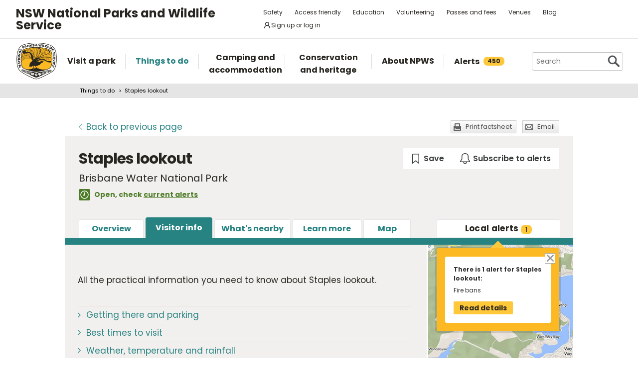

--- FILE ---
content_type: text/html; charset=utf-8
request_url: https://www.google.com/recaptcha/api2/anchor?ar=1&k=6LdAt48qAAAAANhCWh5h5qtiFDnxLjUiLFCu7QoJ&co=aHR0cHM6Ly93d3cubmF0aW9uYWxwYXJrcy5uc3cuZ292LmF1OjQ0Mw..&hl=en&v=PoyoqOPhxBO7pBk68S4YbpHZ&size=normal&anchor-ms=20000&execute-ms=30000&cb=9zfsu55orahh
body_size: 49511
content:
<!DOCTYPE HTML><html dir="ltr" lang="en"><head><meta http-equiv="Content-Type" content="text/html; charset=UTF-8">
<meta http-equiv="X-UA-Compatible" content="IE=edge">
<title>reCAPTCHA</title>
<style type="text/css">
/* cyrillic-ext */
@font-face {
  font-family: 'Roboto';
  font-style: normal;
  font-weight: 400;
  font-stretch: 100%;
  src: url(//fonts.gstatic.com/s/roboto/v48/KFO7CnqEu92Fr1ME7kSn66aGLdTylUAMa3GUBHMdazTgWw.woff2) format('woff2');
  unicode-range: U+0460-052F, U+1C80-1C8A, U+20B4, U+2DE0-2DFF, U+A640-A69F, U+FE2E-FE2F;
}
/* cyrillic */
@font-face {
  font-family: 'Roboto';
  font-style: normal;
  font-weight: 400;
  font-stretch: 100%;
  src: url(//fonts.gstatic.com/s/roboto/v48/KFO7CnqEu92Fr1ME7kSn66aGLdTylUAMa3iUBHMdazTgWw.woff2) format('woff2');
  unicode-range: U+0301, U+0400-045F, U+0490-0491, U+04B0-04B1, U+2116;
}
/* greek-ext */
@font-face {
  font-family: 'Roboto';
  font-style: normal;
  font-weight: 400;
  font-stretch: 100%;
  src: url(//fonts.gstatic.com/s/roboto/v48/KFO7CnqEu92Fr1ME7kSn66aGLdTylUAMa3CUBHMdazTgWw.woff2) format('woff2');
  unicode-range: U+1F00-1FFF;
}
/* greek */
@font-face {
  font-family: 'Roboto';
  font-style: normal;
  font-weight: 400;
  font-stretch: 100%;
  src: url(//fonts.gstatic.com/s/roboto/v48/KFO7CnqEu92Fr1ME7kSn66aGLdTylUAMa3-UBHMdazTgWw.woff2) format('woff2');
  unicode-range: U+0370-0377, U+037A-037F, U+0384-038A, U+038C, U+038E-03A1, U+03A3-03FF;
}
/* math */
@font-face {
  font-family: 'Roboto';
  font-style: normal;
  font-weight: 400;
  font-stretch: 100%;
  src: url(//fonts.gstatic.com/s/roboto/v48/KFO7CnqEu92Fr1ME7kSn66aGLdTylUAMawCUBHMdazTgWw.woff2) format('woff2');
  unicode-range: U+0302-0303, U+0305, U+0307-0308, U+0310, U+0312, U+0315, U+031A, U+0326-0327, U+032C, U+032F-0330, U+0332-0333, U+0338, U+033A, U+0346, U+034D, U+0391-03A1, U+03A3-03A9, U+03B1-03C9, U+03D1, U+03D5-03D6, U+03F0-03F1, U+03F4-03F5, U+2016-2017, U+2034-2038, U+203C, U+2040, U+2043, U+2047, U+2050, U+2057, U+205F, U+2070-2071, U+2074-208E, U+2090-209C, U+20D0-20DC, U+20E1, U+20E5-20EF, U+2100-2112, U+2114-2115, U+2117-2121, U+2123-214F, U+2190, U+2192, U+2194-21AE, U+21B0-21E5, U+21F1-21F2, U+21F4-2211, U+2213-2214, U+2216-22FF, U+2308-230B, U+2310, U+2319, U+231C-2321, U+2336-237A, U+237C, U+2395, U+239B-23B7, U+23D0, U+23DC-23E1, U+2474-2475, U+25AF, U+25B3, U+25B7, U+25BD, U+25C1, U+25CA, U+25CC, U+25FB, U+266D-266F, U+27C0-27FF, U+2900-2AFF, U+2B0E-2B11, U+2B30-2B4C, U+2BFE, U+3030, U+FF5B, U+FF5D, U+1D400-1D7FF, U+1EE00-1EEFF;
}
/* symbols */
@font-face {
  font-family: 'Roboto';
  font-style: normal;
  font-weight: 400;
  font-stretch: 100%;
  src: url(//fonts.gstatic.com/s/roboto/v48/KFO7CnqEu92Fr1ME7kSn66aGLdTylUAMaxKUBHMdazTgWw.woff2) format('woff2');
  unicode-range: U+0001-000C, U+000E-001F, U+007F-009F, U+20DD-20E0, U+20E2-20E4, U+2150-218F, U+2190, U+2192, U+2194-2199, U+21AF, U+21E6-21F0, U+21F3, U+2218-2219, U+2299, U+22C4-22C6, U+2300-243F, U+2440-244A, U+2460-24FF, U+25A0-27BF, U+2800-28FF, U+2921-2922, U+2981, U+29BF, U+29EB, U+2B00-2BFF, U+4DC0-4DFF, U+FFF9-FFFB, U+10140-1018E, U+10190-1019C, U+101A0, U+101D0-101FD, U+102E0-102FB, U+10E60-10E7E, U+1D2C0-1D2D3, U+1D2E0-1D37F, U+1F000-1F0FF, U+1F100-1F1AD, U+1F1E6-1F1FF, U+1F30D-1F30F, U+1F315, U+1F31C, U+1F31E, U+1F320-1F32C, U+1F336, U+1F378, U+1F37D, U+1F382, U+1F393-1F39F, U+1F3A7-1F3A8, U+1F3AC-1F3AF, U+1F3C2, U+1F3C4-1F3C6, U+1F3CA-1F3CE, U+1F3D4-1F3E0, U+1F3ED, U+1F3F1-1F3F3, U+1F3F5-1F3F7, U+1F408, U+1F415, U+1F41F, U+1F426, U+1F43F, U+1F441-1F442, U+1F444, U+1F446-1F449, U+1F44C-1F44E, U+1F453, U+1F46A, U+1F47D, U+1F4A3, U+1F4B0, U+1F4B3, U+1F4B9, U+1F4BB, U+1F4BF, U+1F4C8-1F4CB, U+1F4D6, U+1F4DA, U+1F4DF, U+1F4E3-1F4E6, U+1F4EA-1F4ED, U+1F4F7, U+1F4F9-1F4FB, U+1F4FD-1F4FE, U+1F503, U+1F507-1F50B, U+1F50D, U+1F512-1F513, U+1F53E-1F54A, U+1F54F-1F5FA, U+1F610, U+1F650-1F67F, U+1F687, U+1F68D, U+1F691, U+1F694, U+1F698, U+1F6AD, U+1F6B2, U+1F6B9-1F6BA, U+1F6BC, U+1F6C6-1F6CF, U+1F6D3-1F6D7, U+1F6E0-1F6EA, U+1F6F0-1F6F3, U+1F6F7-1F6FC, U+1F700-1F7FF, U+1F800-1F80B, U+1F810-1F847, U+1F850-1F859, U+1F860-1F887, U+1F890-1F8AD, U+1F8B0-1F8BB, U+1F8C0-1F8C1, U+1F900-1F90B, U+1F93B, U+1F946, U+1F984, U+1F996, U+1F9E9, U+1FA00-1FA6F, U+1FA70-1FA7C, U+1FA80-1FA89, U+1FA8F-1FAC6, U+1FACE-1FADC, U+1FADF-1FAE9, U+1FAF0-1FAF8, U+1FB00-1FBFF;
}
/* vietnamese */
@font-face {
  font-family: 'Roboto';
  font-style: normal;
  font-weight: 400;
  font-stretch: 100%;
  src: url(//fonts.gstatic.com/s/roboto/v48/KFO7CnqEu92Fr1ME7kSn66aGLdTylUAMa3OUBHMdazTgWw.woff2) format('woff2');
  unicode-range: U+0102-0103, U+0110-0111, U+0128-0129, U+0168-0169, U+01A0-01A1, U+01AF-01B0, U+0300-0301, U+0303-0304, U+0308-0309, U+0323, U+0329, U+1EA0-1EF9, U+20AB;
}
/* latin-ext */
@font-face {
  font-family: 'Roboto';
  font-style: normal;
  font-weight: 400;
  font-stretch: 100%;
  src: url(//fonts.gstatic.com/s/roboto/v48/KFO7CnqEu92Fr1ME7kSn66aGLdTylUAMa3KUBHMdazTgWw.woff2) format('woff2');
  unicode-range: U+0100-02BA, U+02BD-02C5, U+02C7-02CC, U+02CE-02D7, U+02DD-02FF, U+0304, U+0308, U+0329, U+1D00-1DBF, U+1E00-1E9F, U+1EF2-1EFF, U+2020, U+20A0-20AB, U+20AD-20C0, U+2113, U+2C60-2C7F, U+A720-A7FF;
}
/* latin */
@font-face {
  font-family: 'Roboto';
  font-style: normal;
  font-weight: 400;
  font-stretch: 100%;
  src: url(//fonts.gstatic.com/s/roboto/v48/KFO7CnqEu92Fr1ME7kSn66aGLdTylUAMa3yUBHMdazQ.woff2) format('woff2');
  unicode-range: U+0000-00FF, U+0131, U+0152-0153, U+02BB-02BC, U+02C6, U+02DA, U+02DC, U+0304, U+0308, U+0329, U+2000-206F, U+20AC, U+2122, U+2191, U+2193, U+2212, U+2215, U+FEFF, U+FFFD;
}
/* cyrillic-ext */
@font-face {
  font-family: 'Roboto';
  font-style: normal;
  font-weight: 500;
  font-stretch: 100%;
  src: url(//fonts.gstatic.com/s/roboto/v48/KFO7CnqEu92Fr1ME7kSn66aGLdTylUAMa3GUBHMdazTgWw.woff2) format('woff2');
  unicode-range: U+0460-052F, U+1C80-1C8A, U+20B4, U+2DE0-2DFF, U+A640-A69F, U+FE2E-FE2F;
}
/* cyrillic */
@font-face {
  font-family: 'Roboto';
  font-style: normal;
  font-weight: 500;
  font-stretch: 100%;
  src: url(//fonts.gstatic.com/s/roboto/v48/KFO7CnqEu92Fr1ME7kSn66aGLdTylUAMa3iUBHMdazTgWw.woff2) format('woff2');
  unicode-range: U+0301, U+0400-045F, U+0490-0491, U+04B0-04B1, U+2116;
}
/* greek-ext */
@font-face {
  font-family: 'Roboto';
  font-style: normal;
  font-weight: 500;
  font-stretch: 100%;
  src: url(//fonts.gstatic.com/s/roboto/v48/KFO7CnqEu92Fr1ME7kSn66aGLdTylUAMa3CUBHMdazTgWw.woff2) format('woff2');
  unicode-range: U+1F00-1FFF;
}
/* greek */
@font-face {
  font-family: 'Roboto';
  font-style: normal;
  font-weight: 500;
  font-stretch: 100%;
  src: url(//fonts.gstatic.com/s/roboto/v48/KFO7CnqEu92Fr1ME7kSn66aGLdTylUAMa3-UBHMdazTgWw.woff2) format('woff2');
  unicode-range: U+0370-0377, U+037A-037F, U+0384-038A, U+038C, U+038E-03A1, U+03A3-03FF;
}
/* math */
@font-face {
  font-family: 'Roboto';
  font-style: normal;
  font-weight: 500;
  font-stretch: 100%;
  src: url(//fonts.gstatic.com/s/roboto/v48/KFO7CnqEu92Fr1ME7kSn66aGLdTylUAMawCUBHMdazTgWw.woff2) format('woff2');
  unicode-range: U+0302-0303, U+0305, U+0307-0308, U+0310, U+0312, U+0315, U+031A, U+0326-0327, U+032C, U+032F-0330, U+0332-0333, U+0338, U+033A, U+0346, U+034D, U+0391-03A1, U+03A3-03A9, U+03B1-03C9, U+03D1, U+03D5-03D6, U+03F0-03F1, U+03F4-03F5, U+2016-2017, U+2034-2038, U+203C, U+2040, U+2043, U+2047, U+2050, U+2057, U+205F, U+2070-2071, U+2074-208E, U+2090-209C, U+20D0-20DC, U+20E1, U+20E5-20EF, U+2100-2112, U+2114-2115, U+2117-2121, U+2123-214F, U+2190, U+2192, U+2194-21AE, U+21B0-21E5, U+21F1-21F2, U+21F4-2211, U+2213-2214, U+2216-22FF, U+2308-230B, U+2310, U+2319, U+231C-2321, U+2336-237A, U+237C, U+2395, U+239B-23B7, U+23D0, U+23DC-23E1, U+2474-2475, U+25AF, U+25B3, U+25B7, U+25BD, U+25C1, U+25CA, U+25CC, U+25FB, U+266D-266F, U+27C0-27FF, U+2900-2AFF, U+2B0E-2B11, U+2B30-2B4C, U+2BFE, U+3030, U+FF5B, U+FF5D, U+1D400-1D7FF, U+1EE00-1EEFF;
}
/* symbols */
@font-face {
  font-family: 'Roboto';
  font-style: normal;
  font-weight: 500;
  font-stretch: 100%;
  src: url(//fonts.gstatic.com/s/roboto/v48/KFO7CnqEu92Fr1ME7kSn66aGLdTylUAMaxKUBHMdazTgWw.woff2) format('woff2');
  unicode-range: U+0001-000C, U+000E-001F, U+007F-009F, U+20DD-20E0, U+20E2-20E4, U+2150-218F, U+2190, U+2192, U+2194-2199, U+21AF, U+21E6-21F0, U+21F3, U+2218-2219, U+2299, U+22C4-22C6, U+2300-243F, U+2440-244A, U+2460-24FF, U+25A0-27BF, U+2800-28FF, U+2921-2922, U+2981, U+29BF, U+29EB, U+2B00-2BFF, U+4DC0-4DFF, U+FFF9-FFFB, U+10140-1018E, U+10190-1019C, U+101A0, U+101D0-101FD, U+102E0-102FB, U+10E60-10E7E, U+1D2C0-1D2D3, U+1D2E0-1D37F, U+1F000-1F0FF, U+1F100-1F1AD, U+1F1E6-1F1FF, U+1F30D-1F30F, U+1F315, U+1F31C, U+1F31E, U+1F320-1F32C, U+1F336, U+1F378, U+1F37D, U+1F382, U+1F393-1F39F, U+1F3A7-1F3A8, U+1F3AC-1F3AF, U+1F3C2, U+1F3C4-1F3C6, U+1F3CA-1F3CE, U+1F3D4-1F3E0, U+1F3ED, U+1F3F1-1F3F3, U+1F3F5-1F3F7, U+1F408, U+1F415, U+1F41F, U+1F426, U+1F43F, U+1F441-1F442, U+1F444, U+1F446-1F449, U+1F44C-1F44E, U+1F453, U+1F46A, U+1F47D, U+1F4A3, U+1F4B0, U+1F4B3, U+1F4B9, U+1F4BB, U+1F4BF, U+1F4C8-1F4CB, U+1F4D6, U+1F4DA, U+1F4DF, U+1F4E3-1F4E6, U+1F4EA-1F4ED, U+1F4F7, U+1F4F9-1F4FB, U+1F4FD-1F4FE, U+1F503, U+1F507-1F50B, U+1F50D, U+1F512-1F513, U+1F53E-1F54A, U+1F54F-1F5FA, U+1F610, U+1F650-1F67F, U+1F687, U+1F68D, U+1F691, U+1F694, U+1F698, U+1F6AD, U+1F6B2, U+1F6B9-1F6BA, U+1F6BC, U+1F6C6-1F6CF, U+1F6D3-1F6D7, U+1F6E0-1F6EA, U+1F6F0-1F6F3, U+1F6F7-1F6FC, U+1F700-1F7FF, U+1F800-1F80B, U+1F810-1F847, U+1F850-1F859, U+1F860-1F887, U+1F890-1F8AD, U+1F8B0-1F8BB, U+1F8C0-1F8C1, U+1F900-1F90B, U+1F93B, U+1F946, U+1F984, U+1F996, U+1F9E9, U+1FA00-1FA6F, U+1FA70-1FA7C, U+1FA80-1FA89, U+1FA8F-1FAC6, U+1FACE-1FADC, U+1FADF-1FAE9, U+1FAF0-1FAF8, U+1FB00-1FBFF;
}
/* vietnamese */
@font-face {
  font-family: 'Roboto';
  font-style: normal;
  font-weight: 500;
  font-stretch: 100%;
  src: url(//fonts.gstatic.com/s/roboto/v48/KFO7CnqEu92Fr1ME7kSn66aGLdTylUAMa3OUBHMdazTgWw.woff2) format('woff2');
  unicode-range: U+0102-0103, U+0110-0111, U+0128-0129, U+0168-0169, U+01A0-01A1, U+01AF-01B0, U+0300-0301, U+0303-0304, U+0308-0309, U+0323, U+0329, U+1EA0-1EF9, U+20AB;
}
/* latin-ext */
@font-face {
  font-family: 'Roboto';
  font-style: normal;
  font-weight: 500;
  font-stretch: 100%;
  src: url(//fonts.gstatic.com/s/roboto/v48/KFO7CnqEu92Fr1ME7kSn66aGLdTylUAMa3KUBHMdazTgWw.woff2) format('woff2');
  unicode-range: U+0100-02BA, U+02BD-02C5, U+02C7-02CC, U+02CE-02D7, U+02DD-02FF, U+0304, U+0308, U+0329, U+1D00-1DBF, U+1E00-1E9F, U+1EF2-1EFF, U+2020, U+20A0-20AB, U+20AD-20C0, U+2113, U+2C60-2C7F, U+A720-A7FF;
}
/* latin */
@font-face {
  font-family: 'Roboto';
  font-style: normal;
  font-weight: 500;
  font-stretch: 100%;
  src: url(//fonts.gstatic.com/s/roboto/v48/KFO7CnqEu92Fr1ME7kSn66aGLdTylUAMa3yUBHMdazQ.woff2) format('woff2');
  unicode-range: U+0000-00FF, U+0131, U+0152-0153, U+02BB-02BC, U+02C6, U+02DA, U+02DC, U+0304, U+0308, U+0329, U+2000-206F, U+20AC, U+2122, U+2191, U+2193, U+2212, U+2215, U+FEFF, U+FFFD;
}
/* cyrillic-ext */
@font-face {
  font-family: 'Roboto';
  font-style: normal;
  font-weight: 900;
  font-stretch: 100%;
  src: url(//fonts.gstatic.com/s/roboto/v48/KFO7CnqEu92Fr1ME7kSn66aGLdTylUAMa3GUBHMdazTgWw.woff2) format('woff2');
  unicode-range: U+0460-052F, U+1C80-1C8A, U+20B4, U+2DE0-2DFF, U+A640-A69F, U+FE2E-FE2F;
}
/* cyrillic */
@font-face {
  font-family: 'Roboto';
  font-style: normal;
  font-weight: 900;
  font-stretch: 100%;
  src: url(//fonts.gstatic.com/s/roboto/v48/KFO7CnqEu92Fr1ME7kSn66aGLdTylUAMa3iUBHMdazTgWw.woff2) format('woff2');
  unicode-range: U+0301, U+0400-045F, U+0490-0491, U+04B0-04B1, U+2116;
}
/* greek-ext */
@font-face {
  font-family: 'Roboto';
  font-style: normal;
  font-weight: 900;
  font-stretch: 100%;
  src: url(//fonts.gstatic.com/s/roboto/v48/KFO7CnqEu92Fr1ME7kSn66aGLdTylUAMa3CUBHMdazTgWw.woff2) format('woff2');
  unicode-range: U+1F00-1FFF;
}
/* greek */
@font-face {
  font-family: 'Roboto';
  font-style: normal;
  font-weight: 900;
  font-stretch: 100%;
  src: url(//fonts.gstatic.com/s/roboto/v48/KFO7CnqEu92Fr1ME7kSn66aGLdTylUAMa3-UBHMdazTgWw.woff2) format('woff2');
  unicode-range: U+0370-0377, U+037A-037F, U+0384-038A, U+038C, U+038E-03A1, U+03A3-03FF;
}
/* math */
@font-face {
  font-family: 'Roboto';
  font-style: normal;
  font-weight: 900;
  font-stretch: 100%;
  src: url(//fonts.gstatic.com/s/roboto/v48/KFO7CnqEu92Fr1ME7kSn66aGLdTylUAMawCUBHMdazTgWw.woff2) format('woff2');
  unicode-range: U+0302-0303, U+0305, U+0307-0308, U+0310, U+0312, U+0315, U+031A, U+0326-0327, U+032C, U+032F-0330, U+0332-0333, U+0338, U+033A, U+0346, U+034D, U+0391-03A1, U+03A3-03A9, U+03B1-03C9, U+03D1, U+03D5-03D6, U+03F0-03F1, U+03F4-03F5, U+2016-2017, U+2034-2038, U+203C, U+2040, U+2043, U+2047, U+2050, U+2057, U+205F, U+2070-2071, U+2074-208E, U+2090-209C, U+20D0-20DC, U+20E1, U+20E5-20EF, U+2100-2112, U+2114-2115, U+2117-2121, U+2123-214F, U+2190, U+2192, U+2194-21AE, U+21B0-21E5, U+21F1-21F2, U+21F4-2211, U+2213-2214, U+2216-22FF, U+2308-230B, U+2310, U+2319, U+231C-2321, U+2336-237A, U+237C, U+2395, U+239B-23B7, U+23D0, U+23DC-23E1, U+2474-2475, U+25AF, U+25B3, U+25B7, U+25BD, U+25C1, U+25CA, U+25CC, U+25FB, U+266D-266F, U+27C0-27FF, U+2900-2AFF, U+2B0E-2B11, U+2B30-2B4C, U+2BFE, U+3030, U+FF5B, U+FF5D, U+1D400-1D7FF, U+1EE00-1EEFF;
}
/* symbols */
@font-face {
  font-family: 'Roboto';
  font-style: normal;
  font-weight: 900;
  font-stretch: 100%;
  src: url(//fonts.gstatic.com/s/roboto/v48/KFO7CnqEu92Fr1ME7kSn66aGLdTylUAMaxKUBHMdazTgWw.woff2) format('woff2');
  unicode-range: U+0001-000C, U+000E-001F, U+007F-009F, U+20DD-20E0, U+20E2-20E4, U+2150-218F, U+2190, U+2192, U+2194-2199, U+21AF, U+21E6-21F0, U+21F3, U+2218-2219, U+2299, U+22C4-22C6, U+2300-243F, U+2440-244A, U+2460-24FF, U+25A0-27BF, U+2800-28FF, U+2921-2922, U+2981, U+29BF, U+29EB, U+2B00-2BFF, U+4DC0-4DFF, U+FFF9-FFFB, U+10140-1018E, U+10190-1019C, U+101A0, U+101D0-101FD, U+102E0-102FB, U+10E60-10E7E, U+1D2C0-1D2D3, U+1D2E0-1D37F, U+1F000-1F0FF, U+1F100-1F1AD, U+1F1E6-1F1FF, U+1F30D-1F30F, U+1F315, U+1F31C, U+1F31E, U+1F320-1F32C, U+1F336, U+1F378, U+1F37D, U+1F382, U+1F393-1F39F, U+1F3A7-1F3A8, U+1F3AC-1F3AF, U+1F3C2, U+1F3C4-1F3C6, U+1F3CA-1F3CE, U+1F3D4-1F3E0, U+1F3ED, U+1F3F1-1F3F3, U+1F3F5-1F3F7, U+1F408, U+1F415, U+1F41F, U+1F426, U+1F43F, U+1F441-1F442, U+1F444, U+1F446-1F449, U+1F44C-1F44E, U+1F453, U+1F46A, U+1F47D, U+1F4A3, U+1F4B0, U+1F4B3, U+1F4B9, U+1F4BB, U+1F4BF, U+1F4C8-1F4CB, U+1F4D6, U+1F4DA, U+1F4DF, U+1F4E3-1F4E6, U+1F4EA-1F4ED, U+1F4F7, U+1F4F9-1F4FB, U+1F4FD-1F4FE, U+1F503, U+1F507-1F50B, U+1F50D, U+1F512-1F513, U+1F53E-1F54A, U+1F54F-1F5FA, U+1F610, U+1F650-1F67F, U+1F687, U+1F68D, U+1F691, U+1F694, U+1F698, U+1F6AD, U+1F6B2, U+1F6B9-1F6BA, U+1F6BC, U+1F6C6-1F6CF, U+1F6D3-1F6D7, U+1F6E0-1F6EA, U+1F6F0-1F6F3, U+1F6F7-1F6FC, U+1F700-1F7FF, U+1F800-1F80B, U+1F810-1F847, U+1F850-1F859, U+1F860-1F887, U+1F890-1F8AD, U+1F8B0-1F8BB, U+1F8C0-1F8C1, U+1F900-1F90B, U+1F93B, U+1F946, U+1F984, U+1F996, U+1F9E9, U+1FA00-1FA6F, U+1FA70-1FA7C, U+1FA80-1FA89, U+1FA8F-1FAC6, U+1FACE-1FADC, U+1FADF-1FAE9, U+1FAF0-1FAF8, U+1FB00-1FBFF;
}
/* vietnamese */
@font-face {
  font-family: 'Roboto';
  font-style: normal;
  font-weight: 900;
  font-stretch: 100%;
  src: url(//fonts.gstatic.com/s/roboto/v48/KFO7CnqEu92Fr1ME7kSn66aGLdTylUAMa3OUBHMdazTgWw.woff2) format('woff2');
  unicode-range: U+0102-0103, U+0110-0111, U+0128-0129, U+0168-0169, U+01A0-01A1, U+01AF-01B0, U+0300-0301, U+0303-0304, U+0308-0309, U+0323, U+0329, U+1EA0-1EF9, U+20AB;
}
/* latin-ext */
@font-face {
  font-family: 'Roboto';
  font-style: normal;
  font-weight: 900;
  font-stretch: 100%;
  src: url(//fonts.gstatic.com/s/roboto/v48/KFO7CnqEu92Fr1ME7kSn66aGLdTylUAMa3KUBHMdazTgWw.woff2) format('woff2');
  unicode-range: U+0100-02BA, U+02BD-02C5, U+02C7-02CC, U+02CE-02D7, U+02DD-02FF, U+0304, U+0308, U+0329, U+1D00-1DBF, U+1E00-1E9F, U+1EF2-1EFF, U+2020, U+20A0-20AB, U+20AD-20C0, U+2113, U+2C60-2C7F, U+A720-A7FF;
}
/* latin */
@font-face {
  font-family: 'Roboto';
  font-style: normal;
  font-weight: 900;
  font-stretch: 100%;
  src: url(//fonts.gstatic.com/s/roboto/v48/KFO7CnqEu92Fr1ME7kSn66aGLdTylUAMa3yUBHMdazQ.woff2) format('woff2');
  unicode-range: U+0000-00FF, U+0131, U+0152-0153, U+02BB-02BC, U+02C6, U+02DA, U+02DC, U+0304, U+0308, U+0329, U+2000-206F, U+20AC, U+2122, U+2191, U+2193, U+2212, U+2215, U+FEFF, U+FFFD;
}

</style>
<link rel="stylesheet" type="text/css" href="https://www.gstatic.com/recaptcha/releases/PoyoqOPhxBO7pBk68S4YbpHZ/styles__ltr.css">
<script nonce="VPkRX-qRissSDl2Lj86vrg" type="text/javascript">window['__recaptcha_api'] = 'https://www.google.com/recaptcha/api2/';</script>
<script type="text/javascript" src="https://www.gstatic.com/recaptcha/releases/PoyoqOPhxBO7pBk68S4YbpHZ/recaptcha__en.js" nonce="VPkRX-qRissSDl2Lj86vrg">
      
    </script></head>
<body><div id="rc-anchor-alert" class="rc-anchor-alert"></div>
<input type="hidden" id="recaptcha-token" value="[base64]">
<script type="text/javascript" nonce="VPkRX-qRissSDl2Lj86vrg">
      recaptcha.anchor.Main.init("[\x22ainput\x22,[\x22bgdata\x22,\x22\x22,\[base64]/[base64]/MjU1Ong/[base64]/[base64]/[base64]/[base64]/[base64]/[base64]/[base64]/[base64]/[base64]/[base64]/[base64]/[base64]/[base64]/[base64]/[base64]\\u003d\x22,\[base64]\x22,\x22w6Ziw44Cw6rDsTbCiC8dwokpdQbDrcK+Nw7DoMKlCjfCr8OEasK0SRzDlMKUw6HCjW8TM8O0w7TCix85w79hwrjDgDA7w5o8dSNofcOWwrlDw5AZw50rA3p7w78+wqp4VGg4PcO0w6TDonBew4l5fQgcTl/DvMKjw6Vue8OTDcOlMcORGsKswrHChzg9w4nCkcKaHsKDw6F9CsOjXyNCEEN4wp50wrJREMO7J2XDnxwFFMO1wq/DmcK3w6I/Dw7DmcOvQ0RdN8KowrLCsMK3w4rDucOGwpXDscO4w4HChV5Tf8Kpwpk/UTwFw4fDnh7DrcOqw5fDosOrd8OwwrzCvMKwwpHCjQ5Gwqk3f8OuwpNmwqJLw4jDrMOxLnHCkVrCvRBIwpQFAcORwpvDnMKEY8Orw6zCqsKAw75sEDXDgMKwwq/CqMOdbmHDuFN4wojDviMFw4XCln/CtXNHcGdHQMOeAFl6VHXDs37Cv8Owwq7ClcOWNU/Ci0HCnAMiXybCjMOMw7low4FBwr58wq5qYBTCimbDnsOnY8ONKcKAUSApwpLCimkHw7jCqmrCrsOMT8O4bSfCpMOBwr7DqcKMw4oBw7TCnMOSwrHCk1h/wrhON2rDg8Knw4rCr8KQUgkYNx4cwqkpRcKnwpNMKcODwqrDocOxwpbDmMKjw6Bzw67DtsOPw7RxwrtkwqTCkwAwfcK/bX96wrjDrsO5wrBHw4p/w4DDvTA9Q8K9GMO/CVwuNltqKnk/QwXCngnDowTCgsKwwqchwpTDrMOhUE4nbSthwodtLMOewq3DtMO0wpxnY8KEw5QuZsOEwqEQasOzAnrCmsKlQD7CqsO7EkE6GcO0w7p0eg9DMXLCr8OqXkAsLCLCkUIMw4PCpTh/[base64]/[base64]/DrcKpwqbDmcOLw47DqMOjK8O8w6fCmsKUYMO1w7nDgcKuwrXDtWgWJMO/wqnDicOEwp0UJwwxWMO5w7vDuDFdw4giw5vDmEVFwpPDq3jDh8Krw5zDqcOtwrfCu8KmTcOrDcKnYsOyw7oCwrUww4d6w5/[base64]/w5hbw6TDgkQdw6lRE8KBWMOoZcKmwrvCusK9IALCo3wRwrIfwoMgw4cewpZXH8Opw6/CpAJ3KMOjD0nDssKNemLDvHhoUmbDnAbDt3/DmMKwwqx5wqh9EBLDhBBNw7nCpcKWw7hLS8K3YxbDgT7DgcOfw54ed8KSw5tOQMOywobCgMK3wrPDnMKqw55aw452BMOXwpM5w6DChTxdQsOOw6rCpH1dwq/Dn8KGACsewr1hwrLDoMOxwo4NHcOwwoQ2wqjCssOIIMK8RMOow7I0XQHCn8OwwoxgIyPCnEnCq3gYwoDChks8woPCu8OMMcKbLB4EwqPDpcKPfE/DucKkfGPDiVHCswLDjg11V8OVHcOCGMOHwpk8wqlPwr/Dj8OIwqzCvjTCkcOwwrYIw7LCmF/DhWIRChZmNCPCg8OHwqQ4AMK7wqhkwq8FwqgFbcO9w43CjMOtchxTPsKKwrZpw5PDnC5NbcOjSHzDgsOKbcKdIsOTwpBHwpN/ZsOcYMKKSMKTwpzDg8KJw7XDncOxJxbDkcOdwqUQwpnDh1dXw6ZqwrHDhEJdwrnCujl/wprDjsOOLhZ4RcKkw45SaHbDh2vChcKBwqA8wpDCmm/[base64]/CvMOlw7Z7VMONURrDqznDpcKIe3nCtgppKsO5wqEYw7rCqsKHHi3Cjh4JEcKgE8KSFisyw5otNsOvFcOhYcOswotOwo1KQMO6w6oJCBlcwrFZdsOywph0w6xFw7DCi21MO8Omwqgsw7ULw4DChMO5wqjCmMOcUMK1dzMHw4dvScO5wqTCgCrCgMKDwo/[base64]/w4VNLTnCi8OgZcKUwqvDg8O/PMKVfhXCrUFvw71AURnCpnYhOMKkwpzDuX/[base64]/DjFlme8KZcAhkwqjCtCjCvsOCe8OXZsK/w5DChMOdZ8KPwqLDmMOtwr5lQGEzwoTCrMKNw6JsYMO4KsOkwoxRZMOow6Nuw4HDpMKzR8OlwqnCssKbFCPDnz/DhMOTw7/Cq8KaNlNADsKLBcOHwoN5woJhAB5nAj4vw67Cq1bDpsK/JB7ClHDClmBvb3PDhHM+HcK/[base64]/wrnCssKqN3jCs3zCnsOoU8K9w4zCnRpKw6odPsKrZAZxNcOGw7MiwrPDpXxYdMKlPBZaw6fDisK6w4HDn8OywobCr8KEwq41QsKww5YuwozCtMOQRUopw5bDrMKlwonCncK7W8Kxw6MrKHA3wps3wp5XeGpHw6EnXsK0wqQMViTDpQFcUHjCnsKlw4/[base64]/JgUTw6HDt8OwLMKoZ8KTwrkNTcO+FcKTw5ZjLcKbXmxUwpjCjsOcNz9oUsKmwovDoQ9PWS/CocKEMsOkeVkJdWjCksKpIhtmWUNhTsKEA3jDmsOBCsOBAsKFw6PCtcOuaGHCql42wqzDlsOtwobDkMKHTTbCqlbDt8Ohw4EXZl/[base64]/ChWxCS8OiwoTDuMOew7DCkQJowohnJA3DhQvCsU3DosOmPyAjw5PCj8Ojw63DtsOGwozCrcOwXE/[base64]/DlBUya8KgNg7CksKhaQxGFW/DkcO4wp3CjhQyWMOLw4DCiQINAHHDixjDgG4lwpFJN8Kew5DCnsKWByBWw5fCrT7CqwJZwpQ/w7DCn0o9YhEzwrzCvsKKd8KxCDrDkAnDmMO2wozDvX9FScKlVnzDlg/CmsOzwqA9fzHCtMK5XTEuOiLDr8OuwoJZw4zDq8OFw4TCnsOwwr/[base64]/CqRLCvcKuw4DDkR/DrXIiT8K0JQXDjDrCnsOFw5UIQcKpcl8eecKgw7PCtQfDlcKwAMOSw4bDmcKhwr96AA/ClR/DjA4Hwr0GwpbDl8O9w6jCgcOvwovCug5yH8OpR0kCVmjDn2kewoXDs3/CvmzCpsKjwqx8w4NbNMKEVMKZH8KAw41PejzDqMKXw4pTf8OeV0TCm8KvwrnDssOYChvDoxpdMsKtw7/DhH/CsSjCrAPCgMK7JsOuw61wesOQWg5HLsOow7TDtcKlwq5jU1nDtMOhw7LCoULDjxrDqHcxIsK6YcOfwpHCtMOiwoLDrDHDmMKDQcOgLGTDucK8wqVYWybDvDHDpsOXQgBpwoRxw7xRw6tswr/CpsKwXMODw6PCuMOZWwkRwocfw7oHR8KJHnxfwokLwqTCmcOCIw1+IsOewrXCssOGwq/[base64]/CmMOfw7/DijkrS2lqfcK4w5Q2bnbCnxzDryjCpcKzOsKKw4wKdcKNNsKjVMONXWN3dsOPLkorKDjCsHjDsThAcMOnwq7DvcKtw5gcHS/DvVg5w7PDqhvCgU8Nwr/[base64]/CnsOXPkplw5gqwq1Sw4HCuWYbPRQ6M8OQwrJbWh7DnsKWHsK2RMKIw7Jaw73DqQjCh0XCkgjDn8KJf8KZLW4hNjRDXcKxOcO9W8ObAXMTw6HCrnbDgcO8TMKQwovClcODwqx+YMK/wprCmwjDtcKNwr/Ck1Jywpl0w7LCvMKzw5rChHzDsh8Xw6jChsKYwoFfwpPCqhhNwo7Djn0aM8OVKMK0wpREw441w5vDrcOXQw9yw74Mw6vCo1nCh3fDtE7DhmoLw4Z/d8K9UXnDojsfeF43RsKSw4HDghFxw5rCusOlw5PDkwVYPHk/w6LDr3bDqXElQCZ5Q8OIwrgnKcOaw57Dp1gTGMOmw6jCq8KiaMKMHsOzwrAZYsO8MwUEacOtw6DCjMK9wq9rw5AOQnLCiB/DosKAw4vDkMO8LQdafGYyKkXDnhXCsT7Djlt4woHDlX/ClnLDg8KBw7clw4UzakIeJ8OUwrfClB1VwqbDvzZ6wq3DoFQpwopVw4Y1w4ldwozCqMOEfcOiwq12OlJDwpXCn3fCh8KwE0ddwonDpw0xI8OcL3wkRwwcPsKKwqTDnMK5IMKOw4DDgzfDvS7CmHMjw4/CuQ7DkznDnMKNZmZhw7bDh0HDlnjChcK/[base64]/DtjjCghIgXV4BwrbCiD3DsMKnBxsmDi7CssKEeDvDgwPDtijDp8KLw5TDvMK9BEXDrEwBwoMiwqV/woJKw7pqRMKPFWJLA1bDu8O1w4JRw6MHEMOnwqRBw7jDhlPCt8KIasOFw43CgsKtQ8O7wqnClMOqcsOuN8Kww67DlsOkwp0cw4NJwp7DuHNnwprCoQrCtsKPwplYw5PCgMOHUHXCqsOeFxfDjGrCpMKTDhzCjsOrworDv3otwpFPw4MFb8KBNwhNaCxAwqpLwr7Dslh/TMOMTsKldsO2w73CoMO8LD3Cq8OvXcKRH8KTwp8fw75NwrzCkcK/w4gMw53DvsKxw7glw5zDvGHCgB04wpEfwolTw4rDjTFaS8K2w6TDtcOmWlEuTsKrw5c9w4fDg1lnwqDCnMOAwpvCnsOxwq7CncKoUsKHwqhcwr4Bwr9cw63CjB04w63CkwzDlk7DnkgKScOiwrgew5VJEsKfwoTCp8KQDG/[base64]/DjgdDHHU+woUPwofDrsOqw4ouw7JqWsO/KFQzJVF+a3zClsKhwr4zwoo4wrDDvsONK8KMW8KBAUPCh2/DssOvZStiI0RzwqdPPUHCicK8AsKPw7DDvmrCgsOYwoLCkMKKw4/[base64]/[base64]/RU3DgsOMfTpeXcOpwp8RAQs2VMOiw6DDtEXDpMOjFcKHK8OpP8Kyw4VNZjgvaCQybCVnwrjDjl4tCStrw6lgw4o5wpvDjiF/[base64]/[base64]/Lx7CkAfDssKzw7zCmcK8w5LCs8OgScKcwqbDvQfDgxbCnWolwqTDsMKATcK6FcOPIHkZwrEdwrc9Mh3Doxcyw6jCujPDnWZNwprChzrDj11yw4zDiVcjw7A6w57DrB7CshEtw7DChGEpPi1ycXDDoxMGEsOLfFvCucOgZ8OOwrpNCsK/wqzCpMOEw4zCuD7Cn2oGHSdQBVw4w7rDg2NEcC7Cqmp8woDCg8OhwrluTcK4wqTDjUchIsKDHinCoVrCo0YvwrvCg8K5Pz5Fw5vDlx/ClcO/HsKXw7E5wrVAw5Yud8OdOsKswpDDmMOOCzJVwojDh8ONw548csOMw4nCui/CpcOCw488w43DqMKQwoLCpsOmw7TCg8Kzw4Fcwo/DqMOlMDseacKIw6TDusOGw4xSGh4zwr1wc0LConPDrsO9w77ClsKHWMKNdwvDulUjwp8kw7BWwpbCgyHDsMOTShjDnGjDocKWworDoivDrETCp8O4wrsbPQ/CtDAtwrdFwq99w5tCGsOQPgNIw5HDmMKPwqfCnR/CkArCkDrCim7ClzFTe8O0JHdNLcKCwo/[base64]/CpQTCsFd7QMOXYMKjw4TCg8KTw6jCicKgS3jDpMKgeXPDoGJXfXQzw7VpwrRnwrTChcKqw7bCncKfwodcYmnDtBoQw6/Cq8Omf2drw4MHw65dw7rCscOWw6vDtMOocDVPwpI2wqZCbFLCjcKgwqwJwpp8w6BzUEfDtsOqLjUDMTDCrMOFCcOnwrPDlsOQcMK9wpA8OMKhwqkkwrPCs8KUXW1awqsiw5FkwqYPw6TDo8OAcMK2woh6cA/CvzAgw48bQzgEwqkmw6TDq8OjwovDqsKkw6wNwoFdCFTDpcKMwo3Dr23ClMOhdcKXw6TClcKxbsKWF8OsdyvDvcKBcnTDgMOwI8OUa0PCi8KracKGw7RNQMOSwqLDsi5+wpk1cAYTwp3Drz/[base64]/CmGTDo8OBQkd5w5ljcUNgw6DCkcOGw4s4woA5w79pwpjDny0PXmzChGsxT8KSRMOhwoHDsGfCrRHCpCApacKowr9VLR3CksKewrbDmi7Dk8Oyw6HDkGFdGj/[base64]/CpsK8cwDCt8OtaMOFZ8KHY8ObcsKRNsODwo/CuRJEwqt/ecOvL8KCw6Bdw5gMfcO5TMKEUMOZFcKtw4IPGG3CkXvDv8O8wqbDqsK0VcKmw7vDoMKGw4B3bcKRN8O+w6MMwpFdw6hCwoNQwo/DkMO3w6fCg1VDGsKoIcK8wp5/[base64]/[base64]/Ds8O0SsKVU3EqwoVuMUvCvsKDwo7DocOdGXbCnh7CvsOEesKDA8KWw43CnMKKJmZQw7vCjMONDMOZMjPDuj7ClcKJw6ArB0/CnQ/Ds8Opwp7Dl1ELbsORw60iw703wrU8fjJhCTw/[base64]/[base64]/CvjBAFMKsRmnCm1nDkHLCiMKdYsKdw47CgsOKeMOMdF3CkMO+wrl4w44dZsOnwrXDuTvCtsKsWAxRwoYUwrPCjRTDtybCpjkawr5KZTTCrcO4wrLDpcKRV8KswqbCkwzDrREpSz/CpiQKanV+wpvCvcOjKsK4w64dw7bCjCfCm8OeGELCkMOIwpfCv38qw5UfwpvCvGPDhcOVwocvwpkBVi3DtS/[base64]/[base64]/[base64]/wogeZwbChMKdMFN+C2xIDjDDqWtGw4nDv8O3F8ObZ8K6bgAJw6QhwpPDicOcwq4JKsKUw4lHY8OHwowBw6dQfW09wovDk8Kwwq/[base64]/wqPDp8O3w43DuylgdsOxZy3Do8Oqw7wtw4nDu8OqO8KmZyLDnQvCu2Fsw63CkMKrw79XF04nOMKfJVHCtsKgwr3DuWFwZsOETATDvjdcwqXCtMODbVrDj2taw5DCsDrCnG59LVLClj8GNSETGcKkw6rDgDfDu8KNdEFewpdawrbColcqA8KENCzDpy9fw4/CmlEHUcOkwoLCrDx0LT7CscKmCzwBTS/ChkhowqRLw7I8U0tmw596EcKGbcO8MjoPUwYOw5/CocKyd3fCuwQ+F3fCkFcmHMK5D8K8w6ZSc2Jtw5Bew4nCmyLCjMK5wrZSV2fDgsKbf3PCjQt4w5VuCWRmED1pwq7DmMO7w7LChcKUw4TDjlrCmERFGsO4wptdS8KQO1LCvmBAwozCt8KIw5nDocOPw6nDvQnClA/[base64]/CisK7w5t3MMOMwq3Cn8K/EgzDqH/CqMOWH8KOXMOsw6/[base64]/DgMOuDcKNEcOwFsKSw7jCjMK0w7J6TBJPw7DCs8O3w6HDn8O4w4gMU8ONCsOfw7QlwqbDsWHDosKEw4XCiAPDtWlxbizDs8OKwo1Rw7bDghvCisKTZsOUHsK8w7rCssO7w4Znw4HCng7CjcOow6XCjm7DgsO/BsOiS8KwQhLDt8KYcsKuYzEIwqxZwqfDhVLDicOrw5hPwqMOAVdww73DgsOYw6PClMOdwoHDj8KZw44BwoRXGcKsUcOXw53CiMK3wr/DssKswpFJw5zDhSoUTWotQsOGw5MxworCkEjDoEDDg8OkwpfDtT7CpMOGwoYNw7rCg3fDkBhIw6ZbFsO4aMOEIxTDscKCw71PecKxdEo4RsOFw4lkw7vCrQfDncKmw5t5d1wAwpodEHcVw4d7TMKhOUPCn8OwclLCgMOJDsOqNjPCgi3Ck8O/w4DCvcKcITBVw7UCwrBREwYBM8O9SMKCwpDCmsO5EE7DnMOVw68Iwq0uw7NjwrbCn8K6SsOcw67DgGnDpknCmcKvJMK5YA8Vw7TCpMKwwqTClglGw77CosKpw4YcOcOMBcOfDMOeWw9ZRcOjw6DCjFkIfsOdc1sTXGDCq0vDtsOtNFRrw4XDgHJ/[base64]/[base64]/Cg8OHwrAgwoBaw4pVw4HCqV7Dq3LCjDjCtW3DjcOQUMORwp7CqsOuw77Do8Ocw7PDs0coKcKiX0HDtSYZw77Ct399wqZnIXjDoBbCgFLCi8OEYcOeUMKZVcK+ZkdWDGBowq9TTsK1w53CiEQ2w70iw4TDu8KoRMKQwoVyw5PCjEvCngUcCxnDrkrCpSosw7l/[base64]/DtMK4w4NgOlnDhgNJWBJnUk0EO8O4woTCosO2SsOiREQvCFzCpcOyW8OJKcKqwoItScOawqhlPMKAwpQpPR5SF3cERDg5SMKjbW7Cv0/CgyA8w4d7wrXCpMOwKkwfwp5uYMKww6DCr8KVw7LCkMOxw4fDksKxIsORwr4qwrvCj0rDgcKebMOVVMOjeyjDomEWw5ETcsKYwo/DpXplwr9cYMKhFQTDk8O1w4FXwpXCpX9Zw5LCuVxew5vDrjwpwqtjwrp4Km3DkcOqKMOwwpMdwofDqsO/w5/CpHfDksKsY8KAw7fDksKuWMOnw7fDs2jDgMOtE1nDul09XcO7woTCicK4LTRdw5RfwqcAM1YESMOtwrXDrMKfwrLCmEjCn8OewolXMAvCvMOqVcKBwoPDqHc6wojCssOaw5gBBcOvwpxrcsKCNDvDo8OEJQfChWTCli7DngDDtsOZwo83wp7DrHRECz1Cw5LDiU/Cgz5+J188FcOVXsKCNG/Ch8OjHG4IOQbCj2TCicOtwrkgwpjCjcKTwo0pw4Mrw5zCsQrDnMKSbWHDnXrCkjZNw5DDoMOAw7VTdsKtw5fCpVA8w6DCoMKHwpERw4XCmk5DCcOnGw3DlsKJAcO1w7IOw4ooQ1jDoMKFEzbCrWJQwrUxQ8Oxwp7DvCPDkMK3wrF8w4bDm0ocwp4hw6/DmRHCnlLDv8Kcw6bCpybDscKuwofCq8Oawo8bw7PDjzROUlRbwqdOccKnbMKkAcOwwr55dXHCpGbDrBLDssKFd0rDisK5w6LCiy8ew77CvcOaRRjDgTwVS8KkYVzCgHI2NWx1E8O/CXUxaFvDqXLCtkLDhcKrwqfDvMOjaMObaUzDrsKufUNWAcKfw5l2HBPDk1FqN8KRw5PCoMOjY8OzwqDConvDusOzw4QVworDpSLDhsO0w45Jwp0kwqnDvsKeMMKlw4t7wq7DslDDnxBkw6zDvxLCpm3DjsOfCMOoTsOKAjFCwqURwrcOwqTCr1JJVlU/wrJud8K8JFpZwpHCt2xfQTPCusKzT8OPwq4cw5TCj8KwXcOlw6LDi8KFSj/DkcKiWsOKw4jDoHlTwpIxw7DDg8KwZ3E/[base64]/w7tSw64fCxHDonHCu8KBO055w6fCmDPCmcKFwqMRLMOJw6bCnFcQV8K0DFbCrsOec8ORw4wfw6Z7w6N1w5gYEcOwXWU5wrVrw6XCmsKcUid2w7rDozVHGcOiw77ClMOrwq0mEFPDmcKIUcOHQDXClyHDvX/Cm8KkAirDhgjChk3DmsKgw5fCtFsxUX8uYD8gdMKSTsKLw7fCjk/[base64]/DmgbCuMKnAsO9DTbDhcORV8KcNMKnw4HCtX42AF3CrWItwrhsworDo8KQTMKlSsKYasOwwq/Dj8O5wrklw50pw5HDjFbCvyAEUGltwp4pw7XClUh3cWIwCTpkwrcFaHtMBMOewoDCgizCsgYIC8OMw6Fjw4QKwrrCucOjwpERd0rCrsK5VFDCm2BQwo12wo3DnMKEfcKiwrVSwp7ChBlFK8OwwpvDlVvDgkfCvcKiw7MQwq5QAQwewpnCs8Onw5/CtDJnw5/DgMKUwrQaZ0duwrjCsQDDozphw7TCiV/DsRICw6/DoR/[base64]/[base64]/Di8KaLAPCk8ObGiAdworCnVzDosKew4bCmcKgw5EFw5bDisKMfwnDlH7DqE44w5o6wr7Clh1ew63Cp2TCnxNAwpHDjxxCbMOKw5TCjAzDpBB6w6M/w7bCvMKvw4hkPCB0OcKYX8KvEsOXw6AFw6vCrcOpw5kjDQYFCsKRACgsOH40wq/Dti/[base64]/DlVsawqhLw6VzPQJGEcOmwq0lSyXCvlLDs3IzwpJ1XRLDisKwKnPCuMKeQlnCmcKSwqFSUUJhYTM1IyTDn8OPw6zCqBvCtMOta8KcwodlwqN1SMKVw5EnwpvCusKCQMK3w65Xw6tXecO4FsOSw54ScsKyFcO1wrhFwpMWCDRKQRQ/b8K/[base64]/DiD/DqHEnwqwWQcO2JRJ6wpPCjlDClQZnXGXDmTRTU8OoHMKDwobCn28BwqYwacOtw67CicKbJMK3w7zDvsKdw7djw5kZUsOuwovDuMKGBSk+Y8OZSMO/OsK5wpZrXG19wqFnw6QpcD1eKivDt2dWD8KENUcJYR8Ew5BfPcKIw4HCkcKcEjImw6hkPMKLG8OYwooDZmnCkG0VeMK2dBbDkMOcDMKTwpVbOcKyw5DDhCYVw6suw5RZQcKWFg/CgsOHOcKjwp7DsMONwr4lRGTCvkzDsDsOw4YNw7vDlsKhZFrDpcOfMUrDh8OGdcK6VQHCjAAhw7tLwrTCvhB1FMOwGhsywoo7QcKqwqjDoVjCu0PDtHvCpMOPwqrDjsKeB8OAcUYxw4FCflV+QsOhPGTCoMKHKsK2w44cRxHDkDoVbF/DhsKHw7MjT8KKai5Tw6cTwpoPwo5jw7/CklPCisKkJQ8cTMOYdsOURMKHIWJTwr3DuW4lw5ZuQgHCucOfwpcBBWNRw5ELwoPCrMKMfMKoKHBpZmXCrsOGe8OdUMKeaV08M3bDh8KDEcOHw6rDmAzDvl1fJETDvC9OZXorwpfDowDDih7Cs2LChMO9wp3DmcOqHMObLMO/wohJbHBYXsKLw5LCu8KyXcOYNXRYCsOXw5Nhw5HDr0pswqvDmcOXwpoIwpt9w7HCsA3DnmDDs0zCi8KRYMKTEDpkwonDu1LDvA0mdm7Cny7CicOxwr3DscOzGH9EwqDDvcKvK2/CnMO4w5F/[base64]/[base64]/wpdgZR3CmCceOsKRNcO1dsKEwoI6w68Xw47Dsml3Sm/[base64]/CqcOwfcKPw5gQw5zDjMKcIsOhw7/CvxvCsQjDlxYSwo8FP8ODwqbCoMKUwprDsUHDr304QMKZXxQZw6zDl8KqSsO6w6pPw7JRwpXDn1fDicO/O8KPC3piw7VJw79SFCwyw64iw6PCskdpw7Z6YMKRw4DDhcKgwrhTS8OYQTYewokEScOww7LClAnDjEV+KAtDw6d4wr3DmsO4w4nDscKXwqfCjMKdJ8K2wqTDvmVDJcK4V8KXwoFew7DDrMOWWE7DgcO/FijCiMO5eMOrFz0Aw7rDkRjCtW/DtcKBw5nDrMK6blh3D8O8w4BbGm5Awr7CtBkzZ8OJw5nCvsKPRkDDiSg+TB3CoF3DpMKBwqPDrF3DkcKNw4HCikPCtj/[base64]/[base64]/[base64]/[base64]/[base64]/NsOHwrR7w4k8PWRMw64oeBfCmMO1Nzp+wpXDvwrDnsODwonCgMKfwqrDnMKIM8Ksd8K1wrkcBhlHLgHDlcKxcMONXcKPDMKqwq3DtkPCmynDoGlZSn5/[base64]/[base64]/wpvDlkYTPUnDjFVyFMOcw6XCvlZ8AcK/JMKqwonDnHxUJVjDg8KFL3nCmnp2B8O6w6fDvcKFRWvDq0nCn8KCF8KuGCTDoMKYFMODw4DDrxwRwpvCi8O/TsKUS8OYwqbCjgpQTh7Dkl/Csip7w7kpw7jCosK2KsOWYsK4woVneUtlwpbDt8K/[base64]/CrzzCvVY8bEcScsOrw7MaOsOCw6vCgcOew4YgRwNWwqXDnl7Cp8OlS31AWkbDoRTCkF03Tw8qw6XCojYDUMKQG8KBNEDDkMOKw5LDjErDr8O+OhXDncO5wo85w4MAcGZaVirDocOuBsOdbDp2N8O7w7lnw4HDpwrDqwY/wpzCmsOTG8OvP1fDi2tUw7RZw7bDoMKATUjCiX9kLsOlw7LCqcODU8OPwrTChAzDiU8dc8KwNn9OXcKNLsKfwpAawo8UwpzChsKsw7PCu3V2w6zCjUklYMK5wrgcHcKvYnB2T8KVw5XDp8OKwo7Cm17ClsOtwp/[base64]/[base64]/DgcK6w5XCokDDvsOPa8OlwrNGbTkaFBxUGSV/[base64]/CgxDDi8KxA8OHQ1sTwrTCr0Uvw68awpQ2wrDCnHDDssKhEsKsw6cTVT0Ud8OIRMKqKGXCpGN6w5QUfiRuw7LCucKkPl7Co1vCtsKdAFfDg8OwaQxvHcKew7fDkxF1w6PDqsOUw63Cp1cmdcOpfh0EUAwEw702VFhfXMKNw45NeVhPU1XDtcO6w67Ci8KIw5t+OTh6wo/DgyTCmwvDj8OfwokRLcORTlxMw4VCHsKNwpUgAcOQw6ogwqrDhm/CpMOHV8O6fcKeAMKiL8KZS8Oewq4qEy7Dg2zDiCwVwoF3wqZmJ0gYM8KFb8OlBMKUbsOlaMOXwrDDhVHCosKDwrASVcO+EcKawoILBsK+aMOTw67DmjMYw4IeYh/Dv8K9e8KTNMOawqkdw5HCssOkGTZmYsKGAcOuVMKqFCNUMcKdw6jCrzfDoMO7wqlhN8KdJEIWXMOTwo7CusONTcOaw7keEsKJw644ZgvDrWLDk8OZwrxRRsKyw4UePSRVwokRA8KPG8OFw6c3O8OrACQgw4zDv8KawoQsw5TDjsK6AH7Cu0XCn1I+BsKgw7Yrw6/CkVAtRns6GF0+wp8oEEZ0C8O5JEs6NWbCh8KrBMORwoXDmsOAwpfDoy0baMKAw5jDuk5cF8OUwoBaKU7CnwAkZ0syw6zDlsOuwoHDjE7DtQhAIcKaVW8bwpjDpntkwq7DsgXCr2xMwqbCriwjWzrDp0V2wojDol/[base64]/Dt2UHVSPDlsK5LBYwOsOSBGZ/JCvCvQHDp8KAwoDDoCQdFQUbD3/[base64]/DkFY2wrHDnR4lw5XDm8ONaMKJLV7DkMOfYlPDk2o3c2zDsMKGwrITf8O0wqM5w6ZrwpdRw4PDvsOLWMO8wrojw44RW8O3AMKjw7jDvMKPMW5Yw7TCnGpqK00iRcKKVGJFwoXDmwXClAVgE8K8fsKaMSDCn1XCiMOAw7fCo8K7w7gZIV/CjDFTwrJfexogFsKOV2FvB1PCkW5oSVMEEH1jaH4FKErDjBwJe8Kbw4Faw4zCk8KpDMK4w5wyw7tUXVPCvMO4w4BnNQ7CpDBHwpfDgcOFFsKSwqRQEcOYwp/DsMO9w7bDoj7CnsK1w51QbwjDtMKVccK5BsKsfitGOwBVCR/CjMKkw4bCqzvDu8K0wrFNXMOgwplBCMKXcMKbNsOhDQ/Dkx7DjsOvHGXDm8OwLWI3CcKkEjsYUsKpGR3DvMKVw5kUw4/CosKtwrx2wpwTwoHDuFnDjX3DrMKmJMKsFzvCkMKVF3PCt8KoMMO1w6s9w406UW0Xw4Y6ORrCq8K+w5bDr3NBwqwcTsK/OsONaMKtw4wmAH4uw43DkcKpXsK2w7/[base64]/[base64]/DqcKkWMKIJcOUwrUhPADCssOpQA3DqsKNJ1Raa8OZw7DDmQzCq8Knwo7CqiPCjgRfw5zDlsKIRMKBw73CpMO+w6zCtV3DqAcEOsKBSWnClUPDhG4FWcKWLj8zw4NLFBZoD8OBw4/[base64]/[base64]/[base64]/[base64]/wqxMw6jCsU3DqURew4HDhgQhOkhzLWhvQ8KjwpcJwqYXUsKpw7EgwqJuRC/CpMO2w7Jdw5QiA8OJw4PChyI+wrjDp17DvSNTInI0w6I+f8KtGcK+w5ACw7YYOsK+w6rCj1rCgCjDtMKpw4PCvMOEQQfDgwzCnyNyw7AZw4deFxkmwqrCuMOdJ3crIsOpw7NBOV4jw553RDfCuXoMXMOBwqdxwqNWCcO9K8OuDwZuw6XCmQUKOBk/AcKhw7dFLMKZwo3CggICwovCosKsw7Zdwo48w4zCisKQworCo8OMGHDDs8OOwoVewph8wqliwowxYMKSWMKyw40Tw4cDOwLCmzvCs8K+bcOHbA5ZwpcYZsKHWQzCpT4vS8OhOsKNe8OSesOqw6/CqcO1w4fCvcO5AMOPXcKXw77CtWNhwr3Duz/CtMK9EmjDnwgZCMKjasOewrbDuglXYcOzMMOhwooSU8OUb0MPfwrDlB8JwpvCvsK4w6pbw5kZOgE8WgHCiBPDocKVwr57U2pzw6vDvRPDlgdLUggHdcOUwrZXET9UA8KQw6HDr8KDdsKHw7x/PHMGD8Kuw6QrFsK5w73DjsOJH8OwLiB4wq/[base64]/D8KyM1nCjsKGwqJtw7TCh8Ocw5/DhXBew5nDk8O/w4APwpLCnUxMwrJtJ8OvwrfDkMKHFxDDuMKqwqNMQsK1VcOewobDmFDCnnspw5TDkCVhwrdqSMKfw6UUSMKpSsODXkFMw581FcOvbMO0BsKhc8OEcMKNO1BWwoVtw4fCm8OgwobDnsOZAcOjEsKpYMKcw6HDt10xHcK2YsKDCcKxwo8nw6/Cr1/CvTV6wrNcd23DrXpVVnbDs8KFw6YpwrYJSMOLdsKrw5HCgMOCN2fCs8O/KcOUfDpHEcOnN39ZM8KvwrUHw5vCnknDu0bDslx1EUBTWMKLwpPDpcO+QHfDv8O8AcORSsO3woTDv0sLd3EDwonCnsOhw5Viw5fDkVPDrgfDhEcEwrHCtmTDgRXChV8mw70VI1VFwp7DnCnCjcOFw5vCpSrDg8KXU8OkIcOnwpEKeDwJw6c1w6knEFbCp2/DknvCjRPCrArDvcKsBMOawoh0wqrDtR3DqcKCw6IuwonDpMOoU09QJMKabMK6wqNewrc7w4BlMUfDqELDjcKTWV/[base64]/[base64]/[base64]/DgkBOw7PCqsKAPMOkesO/eV/Dk8KMa8KWwoXDgQ/Cpzc\\u003d\x22],null,[\x22conf\x22,null,\x226LdAt48qAAAAANhCWh5h5qtiFDnxLjUiLFCu7QoJ\x22,0,null,null,null,1,[21,125,63,73,95,87,41,43,42,83,102,105,109,121],[1017145,507],0,null,null,null,null,0,null,0,1,700,1,null,0,\[base64]/76lBhnEnQkZnOKMAhmv8xEZ\x22,0,0,null,null,1,null,0,0,null,null,null,0],\x22https://www.nationalparks.nsw.gov.au:443\x22,null,[1,1,1],null,null,null,0,3600,[\x22https://www.google.com/intl/en/policies/privacy/\x22,\x22https://www.google.com/intl/en/policies/terms/\x22],\x22EENd7Ri7P7OSJ41fKKLzSBC6fkMMkgKVZTBjRdASqb0\\u003d\x22,0,0,null,1,1769346495842,0,0,[80,19,20,181],null,[172,59,209],\x22RC-w40zPjQoXlS4Bw\x22,null,null,null,null,null,\x220dAFcWeA7Pg9ayQjETsAbF0lZ_TzGGGALjTWtil_vaBwcG97DxrNQFWGcpadVkmH7RwAvWVkg42byiTn2xSEy-MXncmECl04NqwA\x22,1769429295478]");
    </script></body></html>

--- FILE ---
content_type: application/x-javascript
request_url: https://www.nationalparks.nsw.gov.au/assets/NPWS/Applications/backpack/chunks/chunk.B5FLOYYR.js
body_size: 57
content:
import {
  NpLoginPrompt
} from "./chunk.UGHJV6IX.js";

// src/extends/components/login-prompt/login-prompt.ts
var login_prompt_default = NpLoginPrompt;
NpLoginPrompt.define("np-login-prompt");

export {
  login_prompt_default
};
